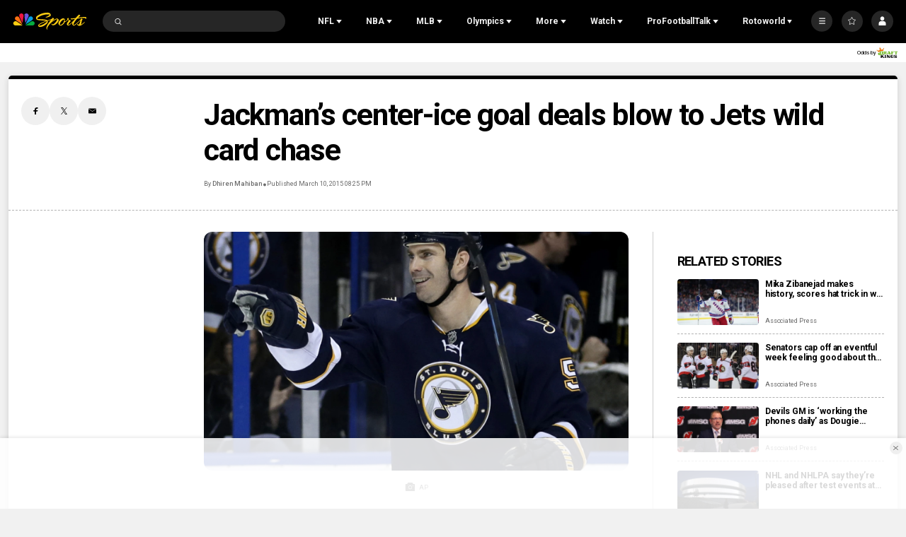

--- FILE ---
content_type: application/javascript; charset=utf-8
request_url: https://widgets.media.sportradar.com/assets/js/chunk.93454.7e7385b0.js
body_size: 3013
content:
"use strict";(self["SRUSWP-sir-buildingblocks"]=self["SRUSWP-sir-buildingblocks"]||[]).push([[93454],{493454:function(e,r,a){var t=a(472408);var n=a(5946);r.__esModule=true;r.filterAndParseOddsFeed=re;r.findOdds=G;r.formatOddsValue=S;r.getFavouriteTeamSide=_;r.getOddsValuesTypeTKey=W;r.getSpreadOddWinner=m;r.mapCommonOddsTypesToOurTypes=ae;r.parseOdds=D;r.prefixPlusSign=y;var u=n(a(45180));var i=n(a(511832));var o=n(a(960319));var s=n(a(443563));var l=n(a(174823));var f=n(a(506680));var d=a(962382);var v=a(899805);function c(e,r,a){return r=(0,i.default)(r),(0,u.default)(e,h()?t(r,a||[],(0,i.default)(e).constructor):r.apply(e,a))}function h(){try{var e=!Boolean.prototype.valueOf.call(t(Boolean,[],function(){}))}catch(e){}return(h=function r(){return!!e})()}function y(e){return e>0?"+"+e:e}function p(e){return(0,l.default)(e.toString().replace(",","."))}function m(e,r,a,t){var n=a==="home"?"away":"home";var u=r[a];var i=r[n];var o=Math.abs(e);if(u-i>o){return a===t.team1?1:2}else if(u-i<o){return n===t.team1?1:2}else{var s=r[t.team1],l=r[t.team2];return s>l?1:s===l?null:2}}function w(e,r){var a=e&&e[r]&&e[r].odds;return a||a===0?p(a):null}function _(e,r){var a,t,n,u;if(e&&e.length){for(var i=0;i<e.length;++i){n=e[i];switch((0,f.default)(n.oddstypeid,10)){case 1:case 19:case 24:u=n.outcomes&&n.outcomes[0];a=w(n.outcomes,u?0:1);t=w(n.outcomes,u?1:2);if(a===null||t===null)break;return a<t?"home":a>t?"away":"draw";case 2:case 17:a=w(n.outcomes,1);t=w(n.outcomes,3);if(a===null||t===null)break;return a<t?"home":a>t?"away":"draw";default:break}}}if(r){n=r;switch((0,f.default)(n.oddstypeid,10)){case 1:case 19:case 24:u=n.outcomes&&n.outcomes[0];a=w(n.outcomes,u?0:1);t=w(n.outcomes,u?1:2);if(a===null||t===null)break;return a<t?"home":a>t?"away":"draw";case 2:case 17:a=w(n.outcomes,1);t=w(n.outcomes,3);if(a===null||t===null)break;return a<t?"home":a>t?"away":"draw";default:break}}return undefined}function g(e){return isNaN(e)||e===Infinity||e===-Infinity}function k(e){var r=p(e);if(g(r))return"";if(r>1e3)return""+Math.floor(r);return r.toFixed(2)}function b(e,r){if(!r||!r.length)return"";var a=p(e);if(g(a))return"";if(a===1)return"0/1";if(a>=20)return Math.round(a)-1+"/1";for(var t=r.length-1;t>=0;t--){var n=r[t];if(n.dec<=a)return n.frac}return""}function O(e){var r=p(e);if(g(r))return"";if(r===1)return"-\u221e";if(r<1)return"";var a=r>2;var t=a?Math.round((r-1)*100):Math.round(100/(r-1));if(t===100)return"+100";return a?"+"+t:"-"+t}function S(e,r,a){switch(e){case"us":return O(r);case"uk":return b(r,a);default:return k(r)}}function W(e,r,a){switch(e){case"2way":case"3way":return"trans_lmt::moneyline";case"ou":return a?"trans_over_under":"trans_ou";case"spread":if((0,v.isNHL)(r))return"trans_puckline";if((0,d.isMLB)(r))return"trans_runline";return"trans_lmt::spread";default:return null}}var T=["bookmakerid","oddstypeid","livebet","active","betstop","iseodd","graphiseodd"];var M=function(){function e(e,r,a,t){if(false){}this.outcomeKeys=r;this.teamSidesInvertable=a;this.fractionalLookupTable=t;if(e){for(var n=T.length-1;n>=0;n--){var u=T[n];if(u in e)this[u]=e[u]}if(this.oddstypeid&&!(typeof this.oddstypeid==="number"))this.oddstypeid=(0,f.default)(this.oddstypeid,10);this.isSuspended=!this.active||this.betstop}}var r=e.prototype;r.formatOutcome=function e(r,a){var t=arguments.length>2&&arguments[2]!==undefined?arguments[2]:this.fractionalLookupTable;return this[r]?S(a,this[r].value,t):""};r.getOddsWinner=function e(){throw new Error("getWinner() is not supported for odds type "+this.type)};return(0,s.default)(e)}();var L=["home","away"];var A=function(e){function r(e,a,t,n){var u;u=c(this,r,[t,L,true,n]);u.home=e||{value:null};u.away=a||{value:null};u.type="2way";if(e!==null&&a!==null){if(e.value<a.value)u.favored="home";else if(a.value<e.value)u.favored="away";else u.favored="draw"}return u}(0,o.default)(r,e);var a=r.prototype;a.getOddsWinner=function e(r,a){if(r>a)return"home";if(a>r)return"away";return null};return(0,s.default)(r)}(M);var F=["home","away","draw"];var P=function(e){function r(e,a,t,n,u){var i;i=c(this,r,[n,F,true,u]);i.home=e||{value:null};i.away=a||{value:null};i.draw=t||{value:null};i.type="3way";if(e!==null&&a!==null){if(e.value<a.value)i.favored="home";else if(a.value<e.value)i.favored="away";else i.favored="draw"}return i}(0,o.default)(r,e);var a=r.prototype;a.getOddsWinner=function e(r,a){if(r>a)return"home";if(a>r)return"away";return null};return(0,s.default)(r)}(M);var N=["over","under"];var B=function(e){function r(e,a,t,n,u){var i;i=c(this,r,[n,N,false,u]);i.ou=t;i.over=e||{value:null};i.under=a||{value:null};i.type="ou";return i}(0,o.default)(r,e);var a=r.prototype;a.getOddsWinner=function e(r,a){var t=r+a;if(t>=0){if(t>this.ou)return"over";if(t<this.ou)return"under"}return null};return(0,s.default)(r)}(M);var C=function(e){function r(e,a,t,n,u,i){var o;o=c(this,r,[n,L,true,i]);o.home=e||{value:null};o.home.spread=t;o.away=a||{value:null};o.away.spread=t*-1;o.type="spread";o.valid=t||t===0;if(o.valid){if(t<0)o.favored="home";else if(t>0)o.favored="away";else o.favored="draw"}return o}(0,o.default)(r,e);var a=r.prototype;a.getOddsWinner=function e(r,a){if(!this.valid)return null;var t=this.favored;var n=t==="home"?r-a:a-r;var u=Math.abs(this.home.spread);if(n>u)return t;if(n<u)return t==="home"?"away":"home";if(r>a)return"home";if(a>r)return"away";return null};a.setFavored=function e(r){if(!this.valid)return;if(this.favored===r)return;var a=Math.abs(this.home.spread);switch(r){case"home":this.home.spread=a*-1;this.away.spread=a;break;case"away":this.home.spread=a;this.away.spread=a*-1;break;default:return}this.favored=r};return(0,s.default)(r)}(M);function R(e,r){var a=e&&e[r];if(!a)return null;var t=a.odds;if(!t&&t!==0)return null;return{key:r,value:(0,l.default)(t),id:a.id,tbid:a.tbid,name:a.name}}function H(e,r){var a=e.outcomes;if(!a||Array.isArray(a)&&a.length===0)return null;var t,n;if(a[0]){t=R(a,0);n=R(a,1)}else{t=R(a,1);n=R(a,2)}return new A(t,n,e,r)}function I(e,r){var a=e.outcomes;if(!a||Array.isArray(a)&&a.length===0)return null;var t=R(a,1);var n=R(a,2);var u=R(a,3);return new P(t,u,n,e,r)}function K(e,r){if(!e.hcp)return null;var a=e.outcomes;if(!a||Array.isArray(a)&&a.length===0)return null;var t=p(e.hcp.value,10)||0;var n,u;if(a[1]){n=R(a,1);u=R(a,2)}else{n=R(a,2);u=R(a,3)}return new B(n,u,t,e,r)}function x(e,r,a){if(!e.hcp){return null}var t=e.outcomes;if(!t||Array.isArray(t)&&t.length===0)return null;var n=e.hcp.value?p(e.hcp.value)||0:0;if(e.hcp.name==="Spread away"){n=n*-1}if((0,v.isNHL)(r)||(0,d.isMLB)(r)){if(n)n=n<0?-1.5:1.5}var u=(0,f.default)(e.oddstypeid,10);var i=u===4||u===168;var o=R(t,i?2:1);var s=R(t,i?4:2);return new C(o,s,n,e,r,a)}function D(e,r,a){var t=e&&e.outcomes;if(!t)return null;var n=(0,f.default)(e.oddstypeid,10);switch(n){case 1:case 19:case 24:return H(e,a);case 2:case 17:return I(e,a);case 3:case 18:case 25:return K(e,a);case 4:case 168:case 27:case 28:return x(e,r,a);default:return null}}function G(e,r,a){var t=r&&r[e];if(!t)return null;return D(t,a,r.fractionalLookupTable)}var U=[1];var V=[19,24];var E=[2];var j=[17];var q=[3];var z=[18,25];var J=[4];var Q=[168,27,28];var X={default:[J,U,q],live:[Q,V,z]};var Y={default:[J,E,q],live:[Q,j,z]};function Z(e,r){var a=e===1?Y:X;return r==="live"?a.live:a.default}function $(e){return e<1.01||e>1001}function ee(e){var r=e.outcomeKeys;for(var a=r.length-1;a>=0;a--){if($(e[r[a]].value))return true}return false}function re(e,r,a,t){var n=Z(r,t);var u={};var i=[];var o=false;var s=0;var l=null;var f=1e4;var d;if(e){for(var v=0;v<n.length;v++){var c=n[v];for(var h=0;h<c.length;h++){var y=e[c[h]];if(!y)continue;var p=D(y,a,e.oddsukformat);if(!p)continue;switch(p.type){case"2way":d=10;break;case"3way":d=20;break;case"spread":d=30;break;default:d=1e4;break}var m=ee(p);if(m){d+=100}else if(!u[p.type]){u[p.type]=p;if(p.isSuspended)o=true;s++;i.push(p.type)}if(d<f&&p.favored){f=d;l=p.favored}if(!m)break}}}if(l&&u.spread){u.spread.setFavored(l)}return{odds:u,isSuspended:o,favored:l,oddsCount:s,categories:i}}function ae(e){var r;for(var a in e){if(!e.hasOwnProperty(a))continue;switch(a){case"2way":case"3way":r="moneyline";break;case"ou":r="overunder";break;default:continue}e[r]=e[a];delete e[a]}return e}},899805:function(e,r){r.__esModule=true;r.categoryTranslations=void 0;r.isNHL=i;r.parsePlayerName=a;r.playerPositionTrans=n;function a(e){var r=e.split(", ");return r[1]?r[1]+" "+r[0]:r[0]}var t={F:{key:"F",short:"trans_nhl_forwards_short",long:"trans_nhl_forwards"},C:{key:"C",short:"trans_nhl_centers_short",long:"trans_nhl_centers"},RW:{key:"RW",short:"trans_nhl_right_wings_short",long:"trans_nhl_right_wings"},LW:{key:"LW",short:"trans_nhl_left_wings_short",long:"trans_nhl_left_wings"},D:{key:"D",short:"trans_nhl_defenseman_short",long:"trans_nhl_defenseman"},G:{key:"G",short:"trans_nhl_goalies_short",long:"trans_nhl_goalies"}};function n(e){if(!e)return null;return t[e]?t[e]:{short:e,long:e}}var u=r.categoryTranslations={skater:"trans_nhl_skater",goalie:"trans_nhl_goalie"};function i(e){switch(e){case 234:case 957:case 870:return true;default:return false}}}}]);